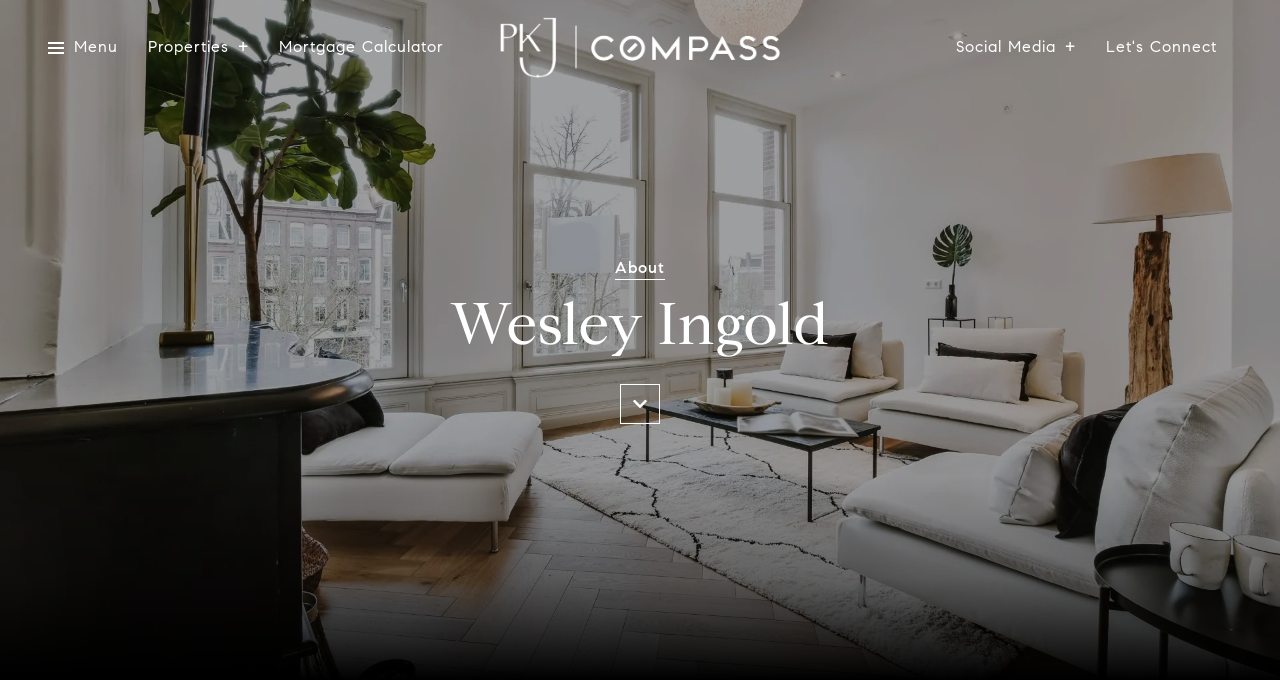

--- FILE ---
content_type: text/html
request_url: https://pkjohnsongroup.com/modals.html
body_size: 3408
content:
    <style>
        #modal-e6a334ee-7abd-4921-b49b-737e56adc7bb .gallery-component{padding-top:30px;padding-bottom:10px;}@media (min-width: 769px){#modal-e6a334ee-7abd-4921-b49b-737e56adc7bb .gallery-component{padding:80px 0 60px;}}@media (min-width: 1200px){#modal-e6a334ee-7abd-4921-b49b-737e56adc7bb .gallery-component{padding:80px 0 30px;}}@media (max-width: 767px){#modal-e6a334ee-7abd-4921-b49b-737e56adc7bb .gallery-component__container{padding-left:20px;padding-right:20px;}}#modal-e6a334ee-7abd-4921-b49b-737e56adc7bb .gallery-component__header{margin-bottom:30px;max-width:640px;margin-left:auto;margin-right:auto;text-align:center;}@media (min-width: 768px){#modal-e6a334ee-7abd-4921-b49b-737e56adc7bb .gallery-component__header{margin-bottom:50px;}}@media (min-width: 1200px){#modal-e6a334ee-7abd-4921-b49b-737e56adc7bb .gallery-component__header{margin-bottom:70px;}}#modal-e6a334ee-7abd-4921-b49b-737e56adc7bb .gallery-component__header img{max-width:260px;height:auto;}#modal-e6a334ee-7abd-4921-b49b-737e56adc7bb .gallery-component__header img:not(:only-child){margin-bottom:30px;}@media (min-width: 768px){#modal-e6a334ee-7abd-4921-b49b-737e56adc7bb .gallery-component__header img:not(:only-child){margin-bottom:50px;}}#modal-e6a334ee-7abd-4921-b49b-737e56adc7bb .gallery-component__heading{margin-bottom:20px;}#modal-e6a334ee-7abd-4921-b49b-737e56adc7bb .gallery-component__lead{margin-bottom:0;font-size:20px;line-height:1.4;}#modal-e6a334ee-7abd-4921-b49b-737e56adc7bb .gallery-component__row{margin-left:-7px;margin-right:-7px;display:-webkit-box;display:-webkit-flex;display:-ms-flexbox;display:flex;-webkit-box-flex-wrap:wrap;-webkit-flex-wrap:wrap;-ms-flex-wrap:wrap;flex-wrap:wrap;}#modal-e6a334ee-7abd-4921-b49b-737e56adc7bb .gallery-component__col{width:100%;margin-bottom:20px;padding:0 7px;}@media (min-width: 768px){#modal-e6a334ee-7abd-4921-b49b-737e56adc7bb .gallery-component__col{max-width:33.333333%;-webkit-flex-basis:33.333333%;-ms-flex-preferred-size:33.333333%;flex-basis:33.333333%;}}@media (min-width: 1200px){#modal-e6a334ee-7abd-4921-b49b-737e56adc7bb .gallery-component__col{max-width:25%;-webkit-flex-basis:25%;-ms-flex-preferred-size:25%;flex-basis:25%;margin-bottom:50px;}}#modal-e6a334ee-7abd-4921-b49b-737e56adc7bb .gallery-component__col:first-child{margin-left:auto;}#modal-e6a334ee-7abd-4921-b49b-737e56adc7bb .gallery-component__col:last-child{margin-right:auto;}@media (min-width: 992px){#modal-e6a334ee-7abd-4921-b49b-737e56adc7bb .gallery-component .cols-2 .gallery-component__col{max-width:50%;-webkit-flex-basis:50%;-ms-flex-preferred-size:50%;flex-basis:50%;}}@media (min-width: 1200px){#modal-e6a334ee-7abd-4921-b49b-737e56adc7bb .gallery-component .cols-3 .gallery-component__col{max-width:33.333333%;-webkit-flex-basis:33.333333%;-ms-flex-preferred-size:33.333333%;flex-basis:33.333333%;}}@media (min-width: 992px){#modal-e6a334ee-7abd-4921-b49b-737e56adc7bb .gallery-component .cols-4 .gallery-component__col{max-width:25%;-webkit-flex-basis:25%;-ms-flex-preferred-size:25%;flex-basis:25%;}}#modal-e6a334ee-7abd-4921-b49b-737e56adc7bb .gallery-card{position:relative;-webkit-box-flex:1;-webkit-flex-grow:1;-ms-flex-positive:1;flex-grow:1;display:-webkit-box;display:-webkit-flex;display:-ms-flexbox;display:flex;-webkit-align-items:flex-end;-webkit-box-align:flex-end;-ms-flex-align:flex-end;align-items:flex-end;padding:20px 15px;-webkit-text-decoration:none;text-decoration:none;overflow:hidden;cursor:pointer;}#modal-e6a334ee-7abd-4921-b49b-737e56adc7bb .gallery-card:after{content:"";width:0;padding-top:121.5%;}#modal-e6a334ee-7abd-4921-b49b-737e56adc7bb .gallery-card:before{content:"";position:absolute;left:0;bottom:0;width:100%;height:100%;background-color:transparent;background-image:linear-gradient(to bottom, rgba(0, 0, 0, 0) 76.6%, #000000);opacity:0.6;-webkit-transform:translate3d(0, 0, 0);-moz-transform:translate3d(0, 0, 0);-ms-transform:translate3d(0, 0, 0);transform:translate3d(0, 0, 0);-webkit-transition:background-color .3s;transition:background-color .3s;z-index:1;}#modal-e6a334ee-7abd-4921-b49b-737e56adc7bb .gallery-card:focus{outline:none;}@media (hover: hover) and (pointer: fine){#modal-e6a334ee-7abd-4921-b49b-737e56adc7bb .gallery-card:hover:before{background-color:#000;}#modal-e6a334ee-7abd-4921-b49b-737e56adc7bb .gallery-card:hover .gallery-card__title{-webkit-transform:translateY(-51px);-moz-transform:translateY(-51px);-ms-transform:translateY(-51px);transform:translateY(-51px);}#modal-e6a334ee-7abd-4921-b49b-737e56adc7bb .gallery-card:hover .gallery-card__title:after{opacity:.3;-webkit-transform:translateY(20px);-moz-transform:translateY(20px);-ms-transform:translateY(20px);transform:translateY(20px);}#modal-e6a334ee-7abd-4921-b49b-737e56adc7bb .gallery-card:hover .gallery-card__preview img{-webkit-transform:scale(1.05);-moz-transform:scale(1.05);-ms-transform:scale(1.05);transform:scale(1.05);}}#modal-e6a334ee-7abd-4921-b49b-737e56adc7bb .gallery-card__title{position:relative;width:100%;margin-bottom:0;color:#fff;letter-spacing:0;text-shadow:none;z-index:1;-webkit-transform:translate3d(0,0,0);-moz-transform:translate3d(0,0,0);-ms-transform:translate3d(0,0,0);transform:translate3d(0,0,0);-webkit-transition:all .3s;transition:all .3s;text-transform:none;}#modal-e6a334ee-7abd-4921-b49b-737e56adc7bb .gallery-card__title:after{content:"";position:absolute;left:0;bottom:0;width:100%;border-bottom:1px solid currentColor;opacity:0;-webkit-transition:all .3s;transition:all .3s;}#modal-e6a334ee-7abd-4921-b49b-737e56adc7bb .gallery-card__preview{position:absolute;left:0;top:0;width:100%;height:100%;overflow:hidden;}#modal-e6a334ee-7abd-4921-b49b-737e56adc7bb .gallery-card__preview>img{width:100%;height:100%;object-fit:cover;-webkit-transform:translate3d(0, 0, 0);-moz-transform:translate3d(0, 0, 0);-ms-transform:translate3d(0, 0, 0);transform:translate3d(0, 0, 0);-webkit-transition:-webkit-transform .75s ease-out;transition:transform .75s ease-out;}#modal-9643ca74-35ed-4870-9c88-4d419d21002a .gallery-component{padding-top:30px;padding-bottom:10px;}@media (min-width: 769px){#modal-9643ca74-35ed-4870-9c88-4d419d21002a .gallery-component{padding:80px 0 60px;}}@media (min-width: 1200px){#modal-9643ca74-35ed-4870-9c88-4d419d21002a .gallery-component{padding:80px 0 30px;}}@media (max-width: 767px){#modal-9643ca74-35ed-4870-9c88-4d419d21002a .gallery-component__container{padding-left:20px;padding-right:20px;}}#modal-9643ca74-35ed-4870-9c88-4d419d21002a .gallery-component__header{margin-bottom:30px;max-width:640px;margin-left:auto;margin-right:auto;text-align:center;}@media (min-width: 768px){#modal-9643ca74-35ed-4870-9c88-4d419d21002a .gallery-component__header{margin-bottom:50px;}}@media (min-width: 1200px){#modal-9643ca74-35ed-4870-9c88-4d419d21002a .gallery-component__header{margin-bottom:70px;}}#modal-9643ca74-35ed-4870-9c88-4d419d21002a .gallery-component__header img{max-width:260px;height:auto;}#modal-9643ca74-35ed-4870-9c88-4d419d21002a .gallery-component__header img:not(:only-child){margin-bottom:30px;}@media (min-width: 768px){#modal-9643ca74-35ed-4870-9c88-4d419d21002a .gallery-component__header img:not(:only-child){margin-bottom:50px;}}#modal-9643ca74-35ed-4870-9c88-4d419d21002a .gallery-component__heading{margin-bottom:20px;}#modal-9643ca74-35ed-4870-9c88-4d419d21002a .gallery-component__lead{margin-bottom:0;font-size:20px;line-height:1.4;}#modal-9643ca74-35ed-4870-9c88-4d419d21002a .gallery-component__row{margin-left:-7px;margin-right:-7px;display:-webkit-box;display:-webkit-flex;display:-ms-flexbox;display:flex;-webkit-box-flex-wrap:wrap;-webkit-flex-wrap:wrap;-ms-flex-wrap:wrap;flex-wrap:wrap;}#modal-9643ca74-35ed-4870-9c88-4d419d21002a .gallery-component__col{width:100%;margin-bottom:20px;padding:0 7px;}@media (min-width: 768px){#modal-9643ca74-35ed-4870-9c88-4d419d21002a .gallery-component__col{max-width:33.333333%;-webkit-flex-basis:33.333333%;-ms-flex-preferred-size:33.333333%;flex-basis:33.333333%;}}@media (min-width: 1200px){#modal-9643ca74-35ed-4870-9c88-4d419d21002a .gallery-component__col{max-width:25%;-webkit-flex-basis:25%;-ms-flex-preferred-size:25%;flex-basis:25%;margin-bottom:50px;}}#modal-9643ca74-35ed-4870-9c88-4d419d21002a .gallery-component__col:first-child{margin-left:auto;}#modal-9643ca74-35ed-4870-9c88-4d419d21002a .gallery-component__col:last-child{margin-right:auto;}@media (min-width: 992px){#modal-9643ca74-35ed-4870-9c88-4d419d21002a .gallery-component .cols-2 .gallery-component__col{max-width:50%;-webkit-flex-basis:50%;-ms-flex-preferred-size:50%;flex-basis:50%;}}@media (min-width: 1200px){#modal-9643ca74-35ed-4870-9c88-4d419d21002a .gallery-component .cols-3 .gallery-component__col{max-width:33.333333%;-webkit-flex-basis:33.333333%;-ms-flex-preferred-size:33.333333%;flex-basis:33.333333%;}}@media (min-width: 992px){#modal-9643ca74-35ed-4870-9c88-4d419d21002a .gallery-component .cols-4 .gallery-component__col{max-width:25%;-webkit-flex-basis:25%;-ms-flex-preferred-size:25%;flex-basis:25%;}}#modal-9643ca74-35ed-4870-9c88-4d419d21002a .gallery-card{position:relative;-webkit-box-flex:1;-webkit-flex-grow:1;-ms-flex-positive:1;flex-grow:1;display:-webkit-box;display:-webkit-flex;display:-ms-flexbox;display:flex;-webkit-align-items:flex-end;-webkit-box-align:flex-end;-ms-flex-align:flex-end;align-items:flex-end;padding:20px 15px;-webkit-text-decoration:none;text-decoration:none;overflow:hidden;cursor:pointer;}#modal-9643ca74-35ed-4870-9c88-4d419d21002a .gallery-card:after{content:"";width:0;padding-top:121.5%;}#modal-9643ca74-35ed-4870-9c88-4d419d21002a .gallery-card:before{content:"";position:absolute;left:0;bottom:0;width:100%;height:100%;background-color:transparent;background-image:linear-gradient(to bottom, rgba(0, 0, 0, 0) 76.6%, #000000);opacity:0.6;-webkit-transform:translate3d(0, 0, 0);-moz-transform:translate3d(0, 0, 0);-ms-transform:translate3d(0, 0, 0);transform:translate3d(0, 0, 0);-webkit-transition:background-color .3s;transition:background-color .3s;z-index:1;}#modal-9643ca74-35ed-4870-9c88-4d419d21002a .gallery-card:focus{outline:none;}@media (hover: hover) and (pointer: fine){#modal-9643ca74-35ed-4870-9c88-4d419d21002a .gallery-card:hover:before{background-color:#000;}#modal-9643ca74-35ed-4870-9c88-4d419d21002a .gallery-card:hover .gallery-card__title{-webkit-transform:translateY(-51px);-moz-transform:translateY(-51px);-ms-transform:translateY(-51px);transform:translateY(-51px);}#modal-9643ca74-35ed-4870-9c88-4d419d21002a .gallery-card:hover .gallery-card__title:after{opacity:.3;-webkit-transform:translateY(20px);-moz-transform:translateY(20px);-ms-transform:translateY(20px);transform:translateY(20px);}#modal-9643ca74-35ed-4870-9c88-4d419d21002a .gallery-card:hover .gallery-card__preview img{-webkit-transform:scale(1.05);-moz-transform:scale(1.05);-ms-transform:scale(1.05);transform:scale(1.05);}}#modal-9643ca74-35ed-4870-9c88-4d419d21002a .gallery-card__title{position:relative;width:100%;margin-bottom:0;color:#fff;letter-spacing:0;text-shadow:none;z-index:1;-webkit-transform:translate3d(0,0,0);-moz-transform:translate3d(0,0,0);-ms-transform:translate3d(0,0,0);transform:translate3d(0,0,0);-webkit-transition:all .3s;transition:all .3s;text-transform:none;}#modal-9643ca74-35ed-4870-9c88-4d419d21002a .gallery-card__title:after{content:"";position:absolute;left:0;bottom:0;width:100%;border-bottom:1px solid currentColor;opacity:0;-webkit-transition:all .3s;transition:all .3s;}#modal-9643ca74-35ed-4870-9c88-4d419d21002a .gallery-card__preview{position:absolute;left:0;top:0;width:100%;height:100%;overflow:hidden;}#modal-9643ca74-35ed-4870-9c88-4d419d21002a .gallery-card__preview>img{width:100%;height:100%;object-fit:cover;-webkit-transform:translate3d(0, 0, 0);-moz-transform:translate3d(0, 0, 0);-ms-transform:translate3d(0, 0, 0);transform:translate3d(0, 0, 0);-webkit-transition:-webkit-transform .75s ease-out;transition:transform .75s ease-out;}
    </style>
    <script type="text/javascript">
        window.luxuryPresence._modalIncludes = {"modals":[{"modalId":"e6a334ee-7abd-4921-b49b-737e56adc7bb","websiteId":"232898d0-6a15-4091-89f2-7c9874d6ed93","templateId":null,"elementId":"ee87d271-1520-42d7-88f2-27f85a797fa1","name":"Chicago Neighborhoods","displayOrder":0,"formValues":{"title":"Chicago","colCount":"","description":"","galleryItems":[{"_id":"Uozo29Xlp","cover":"https://media-production.lp-cdn.com/media/0c685182-5ef3-4d52-9bc4-fbb07eb2a3b7","title":"Northshore","buttonLink":{"path":"/neighborhoods/northshore","show":true,"type":"LINK","email":"","image":null,"phone":"","style":null,"content":"Northshore","openNewTab":false,"fbEventName":null,"gtagConversionId":null,"gtagConversionLabel":null}},{"_id":"1pvm_PZTP","cover":"https://media-production.lp-cdn.com/media/05991a27-9ddd-41e9-8f16-08be540bb168","title":"Barrington Hills","buttonLink":{"path":"/neighborhoods/barrington-hills","show":true,"type":"LINK","email":"","image":null,"phone":"","style":null,"content":"Barrington Hills","openNewTab":false,"fbEventName":null,"gtagConversionId":null,"gtagConversionLabel":null}},{"_id":"_r6T0RRe_","cover":"https://media-production.lp-cdn.com/media/9dc25ac1-a241-4181-b49a-46d495131eb1","title":"Downton Chicago","buttonLink":{"path":"/neighborhoods/downtown-chicago","show":true,"type":"LINK","email":"","image":null,"phone":"","style":null,"content":"Downtown Chicago","openNewTab":false,"fbEventName":null,"gtagConversionId":null,"gtagConversionLabel":null}}]},"customHtmlMarkdown":null,"customCss":null,"sourceResource":null,"sourceVariables":{},"pageSpecific":false,"trigger":null,"backgroundColor":"rgba(0, 0, 0, 0.8)","colorSettings":null,"timerDelay":0,"lastUpdatingUserId":"862df6dc-25f7-410c-8e3b-3983657ec2f8","lastUpdateHash":"68cbb66f-503b-5a1d-8cfd-6049a135b71a","createdAt":"2021-12-06T21:55:03.195Z","updatedAt":"2025-01-07T17:32:44.509Z","mediaMap":{},"created_at":"2021-12-06T21:55:03.195Z","updated_at":"2025-01-07T17:32:44.509Z","deleted_at":null,"pages":[]},{"modalId":"9643ca74-35ed-4870-9c88-4d419d21002a","websiteId":"232898d0-6a15-4091-89f2-7c9874d6ed93","templateId":null,"elementId":"ee87d271-1520-42d7-88f2-27f85a797fa1","name":"South Florida Neighborhoods","displayOrder":1,"formValues":{"title":"South Florida","colCount":"","description":"","galleryItems":[{"_id":"FXaV-LI77","cover":"https://media-production.lp-cdn.com/media/b5ed03ea-dd56-4686-b396-c7f07534645e","title":"South Florida","buttonLink":{"path":"/neighborhoods/south-florida","show":true,"type":"LINK","email":"","image":null,"phone":"","style":null,"content":"South Florida","openNewTab":false,"fbEventName":null,"gtagConversionId":null,"gtagConversionLabel":null}}]},"customHtmlMarkdown":null,"customCss":null,"sourceResource":null,"sourceVariables":{},"pageSpecific":false,"trigger":null,"backgroundColor":"rgba(0,0,0,.92)","colorSettings":null,"timerDelay":0,"lastUpdatingUserId":"862df6dc-25f7-410c-8e3b-3983657ec2f8","lastUpdateHash":"7add6aae-145a-5cb3-b64e-6e2cd878a392","createdAt":"2021-12-06T22:09:18.760Z","updatedAt":"2025-01-07T17:32:41.712Z","mediaMap":{},"created_at":"2021-12-06T22:09:18.760Z","updated_at":"2025-01-07T17:32:41.712Z","deleted_at":null,"pages":[]}]};

        const {loadJs, loadCss, jsLibsMap} = window.luxuryPresence.libs;

        const enabledLibsMap = {
            enableParollerJs: 'paroller',
            enableIonRangeSlider: 'ionRangeSlider',
            enableSplide: 'splide',
            enableWowJs: 'wow',
            enableJquery: 'jquery',
            enableSlickJs: 'slick',
        };
        const requiredLibs = [];
                requiredLibs.push(enabledLibsMap['enableWowJs']);
                requiredLibs.push(enabledLibsMap['enableSlickJs']);
                requiredLibs.push(enabledLibsMap['enableParollerJs']);
                requiredLibs.push(enabledLibsMap['enableIonRangeSlider']);
                requiredLibs.push(enabledLibsMap['enableJquery']);
                requiredLibs.push(enabledLibsMap['enableSplide']);

        const loadScriptAsync = (url) => {
            return new Promise((resolve, reject) => {
                loadJs(url, resolve);
            });
        };

        const loadDependencies = async (libs) => {
            for (const lib of libs) {
                const libConfig = jsLibsMap[lib];
                if (libConfig && !libConfig.isLoaded) {

                    if (libConfig.requires) {
                        await loadDependencies(libConfig.requires);
                    }

                    await loadScriptAsync(libConfig.jsSrc);
                    if (libConfig.cssSrc) {
                        loadCss(libConfig.cssSrc);
                    }

                    libConfig.isLoaded = true;
                }
            }
        };


        const initializeModalScripts = () => {
                try {
(function init(sectionDomId) {})('modal-e6a334ee-7abd-4921-b49b-737e56adc7bb', 'undefined');
} catch(e) {
console.log(e);
}
                try {
(function init(sectionDomId) {})('modal-9643ca74-35ed-4870-9c88-4d419d21002a', 'undefined');
} catch(e) {
console.log(e);
}
        };

        // Dynamically load all required libraries and execute modal scripts
        (async () => {
            try {
                await loadDependencies(requiredLibs);
                initializeModalScripts();
            } catch (error) {
                console.error("Error loading libraries: ", error);
            }
        })();
    </script>
        <div id="modal-e6a334ee-7abd-4921-b49b-737e56adc7bb" class="modal "
            data-el-id="ee87d271-1520-42d7-88f2-27f85a797fa1"
            style="background-color: rgba(0, 0, 0, 0.8);"
            >
            <div class="modal-content">
                <div class="gallery-component redesign">
          <div class="lp-container gallery-component__container">
            <div class="gallery-component__header">
              <h2 class="lp-h2 gallery-component__heading">Chicago</h2>
            </div>
            <div class="row gallery-component__row">
              
              <div class="gallery-component__col">
                <a class="gallery-card"
         href="/neighborhoods/northshore"             >
                  <div class="gallery-card__preview">
                    <img src="https://media-production.lp-cdn.com/media/0c685182-5ef3-4d52-9bc4-fbb07eb2a3b7" alt="">
                  </div>
                  <h3 class="lp-h3 gallery-card__title">Northshore</h3>
                </a>
              </div>
              
              
              <div class="gallery-component__col">
                <a class="gallery-card"
         href="/neighborhoods/barrington-hills"             >
                  <div class="gallery-card__preview">
                    <img src="https://media-production.lp-cdn.com/media/05991a27-9ddd-41e9-8f16-08be540bb168" alt="">
                  </div>
                  <h3 class="lp-h3 gallery-card__title">Barrington Hills</h3>
                </a>
              </div>
              
              
              <div class="gallery-component__col">
                <a class="gallery-card"
         href="/neighborhoods/downtown-chicago"             >
                  <div class="gallery-card__preview">
                    <img src="https://media-production.lp-cdn.com/media/9dc25ac1-a241-4181-b49a-46d495131eb1" alt="">
                  </div>
                  <h3 class="lp-h3 gallery-card__title">Downton Chicago</h3>
                </a>
              </div>
              
            </div>
          </div>
        </div>
        
        
            </div>
            <button class="close lp-close" type="button" aria-label="close modal">
                <span class="lp-close-icon" aria-hidden="true"></span>
            </button>
        </div>        <div id="modal-9643ca74-35ed-4870-9c88-4d419d21002a" class="modal "
            data-el-id="ee87d271-1520-42d7-88f2-27f85a797fa1"
            style="background-color: rgba(0,0,0,.92);"
            >
            <div class="modal-content">
                <div class="gallery-component redesign">
          <div class="lp-container gallery-component__container">
            <div class="gallery-component__header">
              <h2 class="lp-h2 gallery-component__heading">South Florida</h2>
            </div>
            <div class="row gallery-component__row">
              
              <div class="gallery-component__col">
                <a class="gallery-card"
         href="/neighborhoods/south-florida"             >
                  <div class="gallery-card__preview">
                    <img src="https://media-production.lp-cdn.com/media/b5ed03ea-dd56-4686-b396-c7f07534645e" alt="">
                  </div>
                  <h3 class="lp-h3 gallery-card__title">South Florida</h3>
                </a>
              </div>
              
            </div>
          </div>
        </div>
        
        
            </div>
            <button class="close lp-close" type="button" aria-label="close modal">
                <span class="lp-close-icon" aria-hidden="true"></span>
            </button>
        </div><script>(function(){function c(){var b=a.contentDocument||a.contentWindow.document;if(b){var d=b.createElement('script');d.innerHTML="window.__CF$cv$params={r:'9c29485a382ac6f8',t:'MTc2OTE5MjE5MS4wMDAwMDA='};var a=document.createElement('script');a.nonce='';a.src='/cdn-cgi/challenge-platform/scripts/jsd/main.js';document.getElementsByTagName('head')[0].appendChild(a);";b.getElementsByTagName('head')[0].appendChild(d)}}if(document.body){var a=document.createElement('iframe');a.height=1;a.width=1;a.style.position='absolute';a.style.top=0;a.style.left=0;a.style.border='none';a.style.visibility='hidden';document.body.appendChild(a);if('loading'!==document.readyState)c();else if(window.addEventListener)document.addEventListener('DOMContentLoaded',c);else{var e=document.onreadystatechange||function(){};document.onreadystatechange=function(b){e(b);'loading'!==document.readyState&&(document.onreadystatechange=e,c())}}}})();</script>

--- FILE ---
content_type: text/html; charset=utf-8
request_url: https://bss.luxurypresence.com/buttons/googleOneTap?companyId=8d2dee78-1f90-4888-af83-44609e0674ed&websiteId=232898d0-6a15-4091-89f2-7c9874d6ed93&pageId=c02ef1ec-30f7-47e2-9dda-9c3bb5e318af&sourceUrl=https%3A%2F%2Fpkjohnsongroup.com%2Fagents%2Fwes-ingold&pageMeta=%7B%22sourceResource%22%3A%22agents%22%2C%22pageElementId%22%3A%22181eec3a-4fb7-4cc7-9eba-7b2244e21cf2%22%2C%22pageQueryVariables%22%3A%7B%22agent%22%3A%7B%22id%22%3A%22181eec3a-4fb7-4cc7-9eba-7b2244e21cf2%22%7D%2C%22properties%22%3A%7B%22agentIds%22%3A%5B%22181eec3a-4fb7-4cc7-9eba-7b2244e21cf2%22%5D%7D%2C%22testimonials%22%3A%7B%22agentId%22%3A%22181eec3a-4fb7-4cc7-9eba-7b2244e21cf2%22%7D%2C%22developments%22%3A%7B%22agentId%22%3A%22181eec3a-4fb7-4cc7-9eba-7b2244e21cf2%22%7D%2C%22pressReleases%22%3A%7B%22agentId%22%3A%22181eec3a-4fb7-4cc7-9eba-7b2244e21cf2%22%7D%7D%7D
body_size: 2895
content:
<style>
  html, body {margin: 0; padding: 0;}
</style>
<script src="https://accounts.google.com/gsi/client" async defer></script>
<script>
const parseURL = (url) => {
    const a = document.createElement('a');
    a.href = url;
    return a.origin;
}

const login = (token, provider, source)  => {
  const origin = (window.location != window.parent.location)
    ? parseURL(document.referrer)
    : window.location.origin;  
  const xhr = new XMLHttpRequest();
  xhr.responseType = 'json';
  xhr.onreadystatechange = function() {
    if (xhr.readyState === 4) {
      const response = xhr.response;
      const msg = {
        event: response.status,
        provider: provider,
        source: source,
        token: token
      }
      window.parent.postMessage(msg, origin);
    }
  }
  xhr.withCredentials = true;
  xhr.open('POST', `${origin}/api/v1/auth/login`, true);
  xhr.setRequestHeader("Content-Type", "application/json;charset=UTF-8");
  xhr.send(JSON.stringify({
    token,
    provider,
    source,
    websiteId: '232898d0-6a15-4091-89f2-7c9874d6ed93',
    companyId: '8d2dee78-1f90-4888-af83-44609e0674ed',
    pageId: 'c02ef1ec-30f7-47e2-9dda-9c3bb5e318af',
    sourceUrl: 'https://pkjohnsongroup.com/agents/wes-ingold',
    pageMeta: '{"sourceResource":"agents","pageElementId":"181eec3a-4fb7-4cc7-9eba-7b2244e21cf2","pageQueryVariables":{"agent":{"id":"181eec3a-4fb7-4cc7-9eba-7b2244e21cf2"},"properties":{"agentIds":["181eec3a-4fb7-4cc7-9eba-7b2244e21cf2"]},"testimonials":{"agentId":"181eec3a-4fb7-4cc7-9eba-7b2244e21cf2"},"developments":{"agentId":"181eec3a-4fb7-4cc7-9eba-7b2244e21cf2"},"pressReleases":{"agentId":"181eec3a-4fb7-4cc7-9eba-7b2244e21cf2"}}}',
    utm: '',
    referrer: ''
  }));
}

function getExpirationCookie(expiresInMiliseconds) {
  const tomorrow  = new Date(Date.now() + expiresInMiliseconds); // The Date object returns today's timestamp
  return `pkjohnsongroup.com-SID=true; expires=${tomorrow.toUTCString()}; path=/; Secure; SameSite=None`;
}

function handleCredentialResponse(response) {
  document.cookie = getExpirationCookie(24 * 60 * 60 * 1000); // 1 day
  login(response.credential, 'GOOGLE', 'GOOGLE_SIGN_ON');
}

function handleClose() {
  const msg = {
    event: 'cancel',
    provider: 'GOOGLE',
    source: 'GOOGLE_SIGN_ON'
  }
  const origin = (window.location != window.parent.location)
    ? parseURL(document.referrer)
    : window.location.origin;
  window.parent.postMessage(msg, origin);
  document.cookie = getExpirationCookie(2 * 60 * 60 * 1000); // 2 hours
}

</script>
<div id="g_id_onload"
  data-client_id="673515100752-7s6f6j0qab4skl22cjpp7eirb2rjmfcg.apps.googleusercontent.com"
  data-callback="handleCredentialResponse"
  data-intermediate_iframe_close_callback="handleClose"
  data-state_cookie_domain = "pkjohnsongroup.com"
  data-allowed_parent_origin="https://pkjohnsongroup.com"
  data-skip_prompt_cookie="pkjohnsongroup.com-SID"
  data-cancel_on_tap_outside="false"
></div>